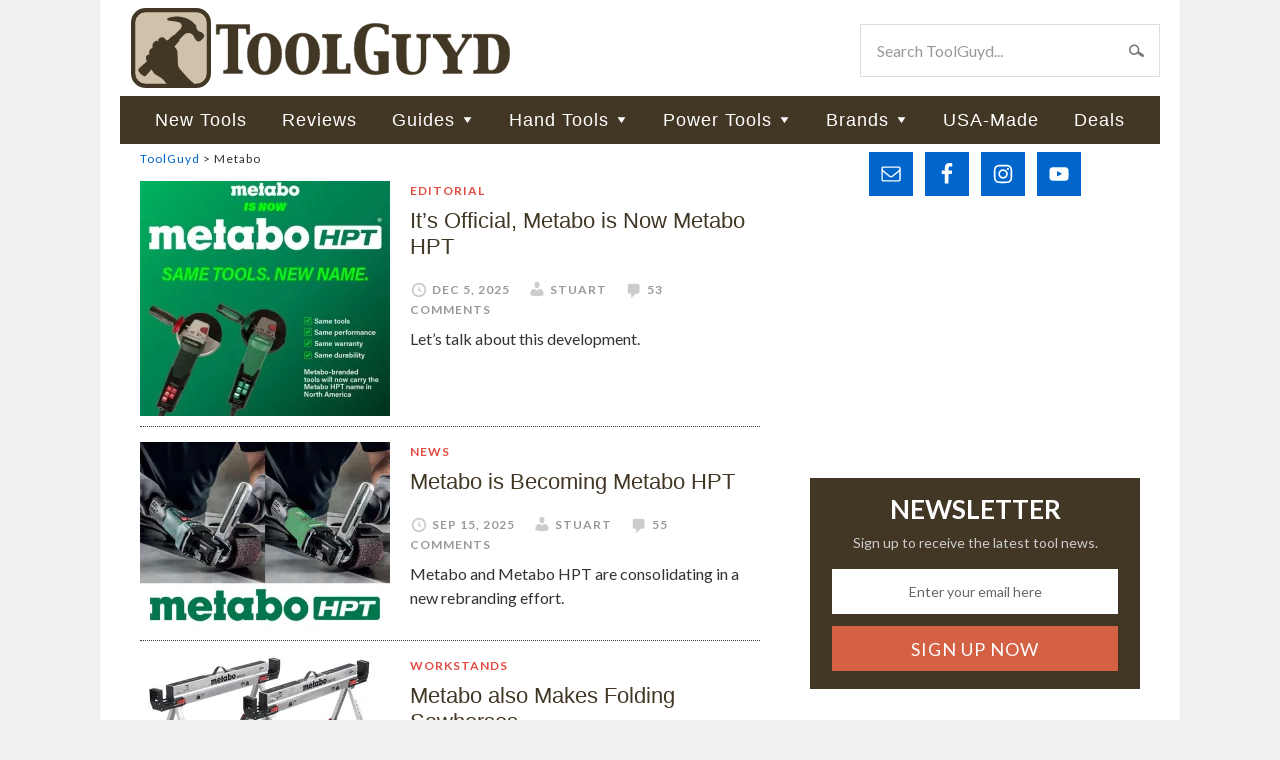

--- FILE ---
content_type: text/html; charset=UTF-8
request_url: https://toolguyd.com/brand/metabo/?utm_source=post&utm_medium=web&utm_campaign=brands
body_size: 14937
content:
<!DOCTYPE html>
<html lang="en-US">
<head >
<meta charset="UTF-8" />
<meta name="viewport" content="width=device-width, initial-scale=1" />
<link rel="stylesheet" media="print" onload="this.onload=null;this.media='all';" id="ao_optimized_gfonts" href="https://fonts.googleapis.com/css?family=Lato:400,700&amp;display=swap"><link media="all" href="https://toolguyd.com/blog/wp-content/cache/autoptimize/css/autoptimize_2bfce02423ba96ef1b5c41c26be15f91.css" rel="stylesheet"><title>Metabo</title>
<meta name='robots' content='max-image-preview:large' />
<link rel='dns-prefetch' href='//www.googletagmanager.com' />
<link rel='preconnect' href='//c0.wp.com' />
<link rel='preconnect' href='//i0.wp.com' />
<link href='https://fonts.gstatic.com' crossorigin='anonymous' rel='preconnect' />
<link rel="alternate" type="application/rss+xml" title="ToolGuyd &raquo; Feed" href="https://toolguyd.com/feed/" />
<link rel="alternate" type="application/rss+xml" title="ToolGuyd &raquo; Comments Feed" href="https://toolguyd.com/comments/feed/" />
<link rel="alternate" type="application/rss+xml" title="ToolGuyd &raquo; Metabo Brands Feed" href="https://toolguyd.com/brand/metabo/feed/" />
<link rel="canonical" href="https://toolguyd.com/brand/metabo/" />
<style id='wp-img-auto-sizes-contain-inline-css' type='text/css'>
img:is([sizes=auto i],[sizes^="auto," i]){contain-intrinsic-size:3000px 1500px}
/*# sourceURL=wp-img-auto-sizes-contain-inline-css */
</style>

<style id='wp-emoji-styles-inline-css' type='text/css'>

	img.wp-smiley, img.emoji {
		display: inline !important;
		border: none !important;
		box-shadow: none !important;
		height: 1em !important;
		width: 1em !important;
		margin: 0 0.07em !important;
		vertical-align: -0.1em !important;
		background: none !important;
		padding: 0 !important;
	}
/*# sourceURL=wp-emoji-styles-inline-css */
</style>
<style id='wp-block-library-inline-css' type='text/css'>
:root{--wp-block-synced-color:#7a00df;--wp-block-synced-color--rgb:122,0,223;--wp-bound-block-color:var(--wp-block-synced-color);--wp-editor-canvas-background:#ddd;--wp-admin-theme-color:#007cba;--wp-admin-theme-color--rgb:0,124,186;--wp-admin-theme-color-darker-10:#006ba1;--wp-admin-theme-color-darker-10--rgb:0,107,160.5;--wp-admin-theme-color-darker-20:#005a87;--wp-admin-theme-color-darker-20--rgb:0,90,135;--wp-admin-border-width-focus:2px}@media (min-resolution:192dpi){:root{--wp-admin-border-width-focus:1.5px}}.wp-element-button{cursor:pointer}:root .has-very-light-gray-background-color{background-color:#eee}:root .has-very-dark-gray-background-color{background-color:#313131}:root .has-very-light-gray-color{color:#eee}:root .has-very-dark-gray-color{color:#313131}:root .has-vivid-green-cyan-to-vivid-cyan-blue-gradient-background{background:linear-gradient(135deg,#00d084,#0693e3)}:root .has-purple-crush-gradient-background{background:linear-gradient(135deg,#34e2e4,#4721fb 50%,#ab1dfe)}:root .has-hazy-dawn-gradient-background{background:linear-gradient(135deg,#faaca8,#dad0ec)}:root .has-subdued-olive-gradient-background{background:linear-gradient(135deg,#fafae1,#67a671)}:root .has-atomic-cream-gradient-background{background:linear-gradient(135deg,#fdd79a,#004a59)}:root .has-nightshade-gradient-background{background:linear-gradient(135deg,#330968,#31cdcf)}:root .has-midnight-gradient-background{background:linear-gradient(135deg,#020381,#2874fc)}:root{--wp--preset--font-size--normal:16px;--wp--preset--font-size--huge:42px}.has-regular-font-size{font-size:1em}.has-larger-font-size{font-size:2.625em}.has-normal-font-size{font-size:var(--wp--preset--font-size--normal)}.has-huge-font-size{font-size:var(--wp--preset--font-size--huge)}.has-text-align-center{text-align:center}.has-text-align-left{text-align:left}.has-text-align-right{text-align:right}.has-fit-text{white-space:nowrap!important}#end-resizable-editor-section{display:none}.aligncenter{clear:both}.items-justified-left{justify-content:flex-start}.items-justified-center{justify-content:center}.items-justified-right{justify-content:flex-end}.items-justified-space-between{justify-content:space-between}.screen-reader-text{border:0;clip-path:inset(50%);height:1px;margin:-1px;overflow:hidden;padding:0;position:absolute;width:1px;word-wrap:normal!important}.screen-reader-text:focus{background-color:#ddd;clip-path:none;color:#444;display:block;font-size:1em;height:auto;left:5px;line-height:normal;padding:15px 23px 14px;text-decoration:none;top:5px;width:auto;z-index:100000}html :where(.has-border-color){border-style:solid}html :where([style*=border-top-color]){border-top-style:solid}html :where([style*=border-right-color]){border-right-style:solid}html :where([style*=border-bottom-color]){border-bottom-style:solid}html :where([style*=border-left-color]){border-left-style:solid}html :where([style*=border-width]){border-style:solid}html :where([style*=border-top-width]){border-top-style:solid}html :where([style*=border-right-width]){border-right-style:solid}html :where([style*=border-bottom-width]){border-bottom-style:solid}html :where([style*=border-left-width]){border-left-style:solid}html :where(img[class*=wp-image-]){height:auto;max-width:100%}:where(figure){margin:0 0 1em}html :where(.is-position-sticky){--wp-admin--admin-bar--position-offset:var(--wp-admin--admin-bar--height,0px)}@media screen and (max-width:600px){html :where(.is-position-sticky){--wp-admin--admin-bar--position-offset:0px}}

/*# sourceURL=wp-block-library-inline-css */
</style><style id='global-styles-inline-css' type='text/css'>
:root{--wp--preset--aspect-ratio--square: 1;--wp--preset--aspect-ratio--4-3: 4/3;--wp--preset--aspect-ratio--3-4: 3/4;--wp--preset--aspect-ratio--3-2: 3/2;--wp--preset--aspect-ratio--2-3: 2/3;--wp--preset--aspect-ratio--16-9: 16/9;--wp--preset--aspect-ratio--9-16: 9/16;--wp--preset--color--black: #000000;--wp--preset--color--cyan-bluish-gray: #abb8c3;--wp--preset--color--white: #ffffff;--wp--preset--color--pale-pink: #f78da7;--wp--preset--color--vivid-red: #cf2e2e;--wp--preset--color--luminous-vivid-orange: #ff6900;--wp--preset--color--luminous-vivid-amber: #fcb900;--wp--preset--color--light-green-cyan: #7bdcb5;--wp--preset--color--vivid-green-cyan: #00d084;--wp--preset--color--pale-cyan-blue: #8ed1fc;--wp--preset--color--vivid-cyan-blue: #0693e3;--wp--preset--color--vivid-purple: #9b51e0;--wp--preset--gradient--vivid-cyan-blue-to-vivid-purple: linear-gradient(135deg,rgb(6,147,227) 0%,rgb(155,81,224) 100%);--wp--preset--gradient--light-green-cyan-to-vivid-green-cyan: linear-gradient(135deg,rgb(122,220,180) 0%,rgb(0,208,130) 100%);--wp--preset--gradient--luminous-vivid-amber-to-luminous-vivid-orange: linear-gradient(135deg,rgb(252,185,0) 0%,rgb(255,105,0) 100%);--wp--preset--gradient--luminous-vivid-orange-to-vivid-red: linear-gradient(135deg,rgb(255,105,0) 0%,rgb(207,46,46) 100%);--wp--preset--gradient--very-light-gray-to-cyan-bluish-gray: linear-gradient(135deg,rgb(238,238,238) 0%,rgb(169,184,195) 100%);--wp--preset--gradient--cool-to-warm-spectrum: linear-gradient(135deg,rgb(74,234,220) 0%,rgb(151,120,209) 20%,rgb(207,42,186) 40%,rgb(238,44,130) 60%,rgb(251,105,98) 80%,rgb(254,248,76) 100%);--wp--preset--gradient--blush-light-purple: linear-gradient(135deg,rgb(255,206,236) 0%,rgb(152,150,240) 100%);--wp--preset--gradient--blush-bordeaux: linear-gradient(135deg,rgb(254,205,165) 0%,rgb(254,45,45) 50%,rgb(107,0,62) 100%);--wp--preset--gradient--luminous-dusk: linear-gradient(135deg,rgb(255,203,112) 0%,rgb(199,81,192) 50%,rgb(65,88,208) 100%);--wp--preset--gradient--pale-ocean: linear-gradient(135deg,rgb(255,245,203) 0%,rgb(182,227,212) 50%,rgb(51,167,181) 100%);--wp--preset--gradient--electric-grass: linear-gradient(135deg,rgb(202,248,128) 0%,rgb(113,206,126) 100%);--wp--preset--gradient--midnight: linear-gradient(135deg,rgb(2,3,129) 0%,rgb(40,116,252) 100%);--wp--preset--font-size--small: 13px;--wp--preset--font-size--medium: 20px;--wp--preset--font-size--large: 36px;--wp--preset--font-size--x-large: 42px;--wp--preset--spacing--20: 0.44rem;--wp--preset--spacing--30: 0.67rem;--wp--preset--spacing--40: 1rem;--wp--preset--spacing--50: 1.5rem;--wp--preset--spacing--60: 2.25rem;--wp--preset--spacing--70: 3.38rem;--wp--preset--spacing--80: 5.06rem;--wp--preset--shadow--natural: 6px 6px 9px rgba(0, 0, 0, 0.2);--wp--preset--shadow--deep: 12px 12px 50px rgba(0, 0, 0, 0.4);--wp--preset--shadow--sharp: 6px 6px 0px rgba(0, 0, 0, 0.2);--wp--preset--shadow--outlined: 6px 6px 0px -3px rgb(255, 255, 255), 6px 6px rgb(0, 0, 0);--wp--preset--shadow--crisp: 6px 6px 0px rgb(0, 0, 0);}:where(.is-layout-flex){gap: 0.5em;}:where(.is-layout-grid){gap: 0.5em;}body .is-layout-flex{display: flex;}.is-layout-flex{flex-wrap: wrap;align-items: center;}.is-layout-flex > :is(*, div){margin: 0;}body .is-layout-grid{display: grid;}.is-layout-grid > :is(*, div){margin: 0;}:where(.wp-block-columns.is-layout-flex){gap: 2em;}:where(.wp-block-columns.is-layout-grid){gap: 2em;}:where(.wp-block-post-template.is-layout-flex){gap: 1.25em;}:where(.wp-block-post-template.is-layout-grid){gap: 1.25em;}.has-black-color{color: var(--wp--preset--color--black) !important;}.has-cyan-bluish-gray-color{color: var(--wp--preset--color--cyan-bluish-gray) !important;}.has-white-color{color: var(--wp--preset--color--white) !important;}.has-pale-pink-color{color: var(--wp--preset--color--pale-pink) !important;}.has-vivid-red-color{color: var(--wp--preset--color--vivid-red) !important;}.has-luminous-vivid-orange-color{color: var(--wp--preset--color--luminous-vivid-orange) !important;}.has-luminous-vivid-amber-color{color: var(--wp--preset--color--luminous-vivid-amber) !important;}.has-light-green-cyan-color{color: var(--wp--preset--color--light-green-cyan) !important;}.has-vivid-green-cyan-color{color: var(--wp--preset--color--vivid-green-cyan) !important;}.has-pale-cyan-blue-color{color: var(--wp--preset--color--pale-cyan-blue) !important;}.has-vivid-cyan-blue-color{color: var(--wp--preset--color--vivid-cyan-blue) !important;}.has-vivid-purple-color{color: var(--wp--preset--color--vivid-purple) !important;}.has-black-background-color{background-color: var(--wp--preset--color--black) !important;}.has-cyan-bluish-gray-background-color{background-color: var(--wp--preset--color--cyan-bluish-gray) !important;}.has-white-background-color{background-color: var(--wp--preset--color--white) !important;}.has-pale-pink-background-color{background-color: var(--wp--preset--color--pale-pink) !important;}.has-vivid-red-background-color{background-color: var(--wp--preset--color--vivid-red) !important;}.has-luminous-vivid-orange-background-color{background-color: var(--wp--preset--color--luminous-vivid-orange) !important;}.has-luminous-vivid-amber-background-color{background-color: var(--wp--preset--color--luminous-vivid-amber) !important;}.has-light-green-cyan-background-color{background-color: var(--wp--preset--color--light-green-cyan) !important;}.has-vivid-green-cyan-background-color{background-color: var(--wp--preset--color--vivid-green-cyan) !important;}.has-pale-cyan-blue-background-color{background-color: var(--wp--preset--color--pale-cyan-blue) !important;}.has-vivid-cyan-blue-background-color{background-color: var(--wp--preset--color--vivid-cyan-blue) !important;}.has-vivid-purple-background-color{background-color: var(--wp--preset--color--vivid-purple) !important;}.has-black-border-color{border-color: var(--wp--preset--color--black) !important;}.has-cyan-bluish-gray-border-color{border-color: var(--wp--preset--color--cyan-bluish-gray) !important;}.has-white-border-color{border-color: var(--wp--preset--color--white) !important;}.has-pale-pink-border-color{border-color: var(--wp--preset--color--pale-pink) !important;}.has-vivid-red-border-color{border-color: var(--wp--preset--color--vivid-red) !important;}.has-luminous-vivid-orange-border-color{border-color: var(--wp--preset--color--luminous-vivid-orange) !important;}.has-luminous-vivid-amber-border-color{border-color: var(--wp--preset--color--luminous-vivid-amber) !important;}.has-light-green-cyan-border-color{border-color: var(--wp--preset--color--light-green-cyan) !important;}.has-vivid-green-cyan-border-color{border-color: var(--wp--preset--color--vivid-green-cyan) !important;}.has-pale-cyan-blue-border-color{border-color: var(--wp--preset--color--pale-cyan-blue) !important;}.has-vivid-cyan-blue-border-color{border-color: var(--wp--preset--color--vivid-cyan-blue) !important;}.has-vivid-purple-border-color{border-color: var(--wp--preset--color--vivid-purple) !important;}.has-vivid-cyan-blue-to-vivid-purple-gradient-background{background: var(--wp--preset--gradient--vivid-cyan-blue-to-vivid-purple) !important;}.has-light-green-cyan-to-vivid-green-cyan-gradient-background{background: var(--wp--preset--gradient--light-green-cyan-to-vivid-green-cyan) !important;}.has-luminous-vivid-amber-to-luminous-vivid-orange-gradient-background{background: var(--wp--preset--gradient--luminous-vivid-amber-to-luminous-vivid-orange) !important;}.has-luminous-vivid-orange-to-vivid-red-gradient-background{background: var(--wp--preset--gradient--luminous-vivid-orange-to-vivid-red) !important;}.has-very-light-gray-to-cyan-bluish-gray-gradient-background{background: var(--wp--preset--gradient--very-light-gray-to-cyan-bluish-gray) !important;}.has-cool-to-warm-spectrum-gradient-background{background: var(--wp--preset--gradient--cool-to-warm-spectrum) !important;}.has-blush-light-purple-gradient-background{background: var(--wp--preset--gradient--blush-light-purple) !important;}.has-blush-bordeaux-gradient-background{background: var(--wp--preset--gradient--blush-bordeaux) !important;}.has-luminous-dusk-gradient-background{background: var(--wp--preset--gradient--luminous-dusk) !important;}.has-pale-ocean-gradient-background{background: var(--wp--preset--gradient--pale-ocean) !important;}.has-electric-grass-gradient-background{background: var(--wp--preset--gradient--electric-grass) !important;}.has-midnight-gradient-background{background: var(--wp--preset--gradient--midnight) !important;}.has-small-font-size{font-size: var(--wp--preset--font-size--small) !important;}.has-medium-font-size{font-size: var(--wp--preset--font-size--medium) !important;}.has-large-font-size{font-size: var(--wp--preset--font-size--large) !important;}.has-x-large-font-size{font-size: var(--wp--preset--font-size--x-large) !important;}
/*# sourceURL=global-styles-inline-css */
</style>

<style id='classic-theme-styles-inline-css' type='text/css'>
/*! This file is auto-generated */
.wp-block-button__link{color:#fff;background-color:#32373c;border-radius:9999px;box-shadow:none;text-decoration:none;padding:calc(.667em + 2px) calc(1.333em + 2px);font-size:1.125em}.wp-block-file__button{background:#32373c;color:#fff;text-decoration:none}
/*# sourceURL=/wp-includes/css/classic-themes.min.css */
</style>




<script type="text/javascript" src="https://toolguyd.com/blog/wp-includes/js/jquery/jquery.min.js?ver=3.7.1" id="jquery-core-js"></script>



<link rel="https://api.w.org/" href="https://toolguyd.com/wp-json/" /><link rel="alternate" title="JSON" type="application/json" href="https://toolguyd.com/wp-json/wp/v2/brand/223" /><link rel="EditURI" type="application/rsd+xml" title="RSD" href="https://toolguyd.com/blog/xmlrpc.php?rsd" />
<meta name="generator" content="Site Kit by Google 1.170.0" /><link rel="pingback" href="https://toolguyd.com/blog/xmlrpc.php" />
<link rel="next" href="https://toolguyd.com/brand/metabo/page/2/?utm_source=post&#038;utm_medium=web&#038;utm_campaign=brands" />
<!-- Global site tag (gtag.js) - Google Analytics -->
<script async src="https://www.googletagmanager.com/gtag/js?id=UA-3908677-2"></script>
<script>
  window.dataLayer = window.dataLayer || [];
  function gtag(){dataLayer.push(arguments);}
  gtag('js', new Date());
  gtag('config', 'UA-3908677-2');
  gtag('config', 'G-BE9QF1X3MS');
</script>
<script type="text/javascript">
jQuery(document).ready(function($) {
$('.nav-secondary').scrollToFixed(
{minWidth: 770
});
});
</script>

<!-- KNOWLEDGE GRAPH -->

<script src="https://securepubads.g.doubleclick.net/tag/js/gpt.js" crossorigin="anonymous" async></script>
<script>
	window.googletag = window.googletag || {cmd: []};
	googletag.cmd.push(function() {
	
//content column top ad
	const adslot1 = googletag
		.defineSlot(
            "/21253022/ToolGuyd-Center-Sm-Banner",
            [300, 250],
            "top-content-ad-slot",
          )
		.set('adsense_channel_ids', '1564223116+6579612315')
		.addService(googletag.pubads());
	const mapping1 = googletag
		.sizeMapping()
		.addSize([770, 580], [])
		.addSize([0, 0], [300, 250])
		.build();
	adslot1.defineSizeMapping(mapping1);

//content column mid-page ad
	const adslot2 = googletag
		.defineSlot(
            "/21253022/300x250_sponsor",
            [300, 250],
            "lower-content-ad-slot",
          )
		.set('adsense_channel_ids', '3486398065+6579612315')
		.addService(googletag.pubads());
	const mapping2 = googletag
		.sizeMapping()
		.addSize([770, 580], [])
		.addSize([0, 0], [300, 250])
		.build();
	adslot2.defineSizeMapping(mapping2);
		
//desktop sidebar top ad
	const adslot3 = googletag
		.defineSlot(
            "/21253022/TooolGuyd_Site-Wide_ATF_Rectangle_300x250",
            [300, 250],
            "sidebar-first-position-ad-unit",
          )
		.set('adsense_channel_ids', '7610756718+2783604316')
		.addService(googletag.pubads());
	const mapping3 = googletag
		.sizeMapping()
		.addSize([0, 0], [])
		.addSize([600, 540], [300, 250])
		.build();
	adslot3.defineSizeMapping(mapping3);
		
/*
//content column mid-page ad
	const adslot4 = googletag
		.defineSlot(
            "/21253022/Seasonal-300-250",
            [300, 250],
            "sidebar-second-position-ad-unit",
          )
		.set('adsense_channel_ids', '4040011518+2783604316')
		.addService(googletag.pubads());
	const mapping4 = googletag
		.sizeMapping()
		.addSize([0, 0], [])
		.addSize([600, 540], [300, 250])
		.build();
	adslot4.defineSizeMapping(mapping4);
*/
		
	/*googletag.pubads().enableSingleRequest();*/
    googletag.enableServices();
  });
</script>
<link rel="icon" href="https://i0.wp.com/toolguyd.com/blog/wp-content/uploads/2025/10/tglogo-512.png?fit=32%2C32&#038;ssl=1" sizes="32x32" />
<link rel="icon" href="https://i0.wp.com/toolguyd.com/blog/wp-content/uploads/2025/10/tglogo-512.png?fit=192%2C192&#038;ssl=1" sizes="192x192" />
<link rel="apple-touch-icon" href="https://i0.wp.com/toolguyd.com/blog/wp-content/uploads/2025/10/tglogo-512.png?fit=180%2C180&#038;ssl=1" />
<meta name="msapplication-TileImage" content="https://i0.wp.com/toolguyd.com/blog/wp-content/uploads/2025/10/tglogo-512.png?fit=270%2C270&#038;ssl=1" />
</head>
<body class="archive tax-brand term-metabo term-223 wp-theme-genesis wp-child-theme-toolguyd header-image content-sidebar genesis-breadcrumbs-visible" itemscope itemtype="https://schema.org/WebPage"><div class="site-container"><header class="site-header" itemscope itemtype="https://schema.org/WPHeader"><div class="wrap"><div class="title-area"><p class="site-title" itemprop="headline"><a href="https://toolguyd.com/">ToolGuyd</a></p><p class="site-description" itemprop="description">Tool Reviews, New Tool Previews, Best Tool Guides, Tool Deals, and More!</p></div><div class="widget-area header-widget-area"><section id="search-3" class="widget widget_search"><div class="widget-wrap"><form class="search-form" method="get" action="https://toolguyd.com/" role="search" itemprop="potentialAction" itemscope itemtype="https://schema.org/SearchAction"><input class="search-form-input" type="search" name="s" id="searchform-1" placeholder="Search ToolGuyd..." itemprop="query-input"><input class="search-form-submit" type="submit" value="Search"><meta content="https://toolguyd.com/?s={s}" itemprop="target"></form></div></section>
</div></div></header><nav class="nav-secondary" aria-label="Secondary" itemscope itemtype="https://schema.org/SiteNavigationElement"><div class="wrap"><ul id="menu-main-nav" class="menu genesis-nav-menu menu-secondary"><li id="menu-item-138389" class="menu-item menu-item-type-custom menu-item-object-custom menu-item-138389"><a href="https://toolguyd.com/category/new-tools/?utm_source=topmenu&#038;utm_medium=web&#038;utm_campaign=new-tools" itemprop="url"><span itemprop="name">New Tools</span></a></li>
<li id="menu-item-138390" class="menu-item menu-item-type-custom menu-item-object-custom menu-item-138390"><a href="https://toolguyd.com/category/tool-reviews/?utm_source=topmenu&#038;utm_medium=web&#038;utm_campaign=reviews" itemprop="url"><span itemprop="name">Reviews</span></a></li>
<li id="menu-item-41658" class="menu-item menu-item-type-custom menu-item-object-custom menu-item-has-children menu-item-41658"><a href="https://toolguyd.com/category/buying-guides/?utm_source=topmenu&#038;utm_medium=web&#038;utm_campaign=buying-guides" itemprop="url"><span itemprop="name">Guides</span></a>
<ul class="sub-menu">
	<li id="menu-item-31042" class="menu-item menu-item-type-custom menu-item-object-custom menu-item-31042"><a href="https://toolguyd.com/best-cordless-power-tool-brand/?utm_source=topmenu&#038;utm_medium=web&#038;utm_campaign=buying-guides" itemprop="url"><span itemprop="name">Best Cordless Power Tool Brand</span></a></li>
	<li id="menu-item-61770" class="menu-item menu-item-type-custom menu-item-object-custom menu-item-61770"><a href="https://toolguyd.com/tool-brands-corporate-affiliations/?utm_source=topmenu&#038;utm_medium=web&#038;utm_campaign=buying-guides" itemprop="url"><span itemprop="name">Tool Brands: Who Owns What?</span></a></li>
	<li id="menu-item-25974" class="menu-item menu-item-type-custom menu-item-object-custom menu-item-25974"><a href="https://toolguyd.com/best-cordless-drills/?utm_source=topmenu&#038;utm_medium=web&#038;utm_campaign=buying-guides" itemprop="url"><span itemprop="name">Best Cordless Drills (2021)</span></a></li>
	<li id="menu-item-63090" class="menu-item menu-item-type-custom menu-item-object-custom menu-item-63090"><a href="https://toolguyd.com/dewalt-cordless-drills-uwo-torque/?utm_source=topmenu&#038;utm_medium=web&#038;utm_campaign=buying-guides" itemprop="url"><span itemprop="name">Dewalt UWO Explained</span></a></li>
	<li id="menu-item-39277" class="menu-item menu-item-type-custom menu-item-object-custom menu-item-39277"><a href="https://toolguyd.com/tool-guide-where-to-buy-tools/?utm_source=topmenu&#038;utm_medium=web&#038;utm_campaign=buying-guides" itemprop="url"><span itemprop="name">Where to Buy Tools</span></a></li>
	<li id="menu-item-30860" class="menu-item menu-item-type-custom menu-item-object-custom menu-item-30860"><a href="https://toolguyd.com/best-tool-kit-upgrades/?utm_source=topmenu&#038;utm_medium=web&#038;utm_campaign=buying-guides" itemprop="url"><span itemprop="name">Best Tool Kit Upgrades</span></a></li>
	<li id="menu-item-34693" class="menu-item menu-item-type-custom menu-item-object-custom menu-item-34693"><a href="https://toolguyd.com/best-extension-cord-size-power-tools/?utm_source=topmenu&#038;utm_medium=web&#038;utm_campaign=buying-guides" itemprop="url"><span itemprop="name">Best Extension Cord Size</span></a></li>
	<li id="menu-item-37033" class="menu-item menu-item-type-custom menu-item-object-custom menu-item-37033"><a href="https://toolguyd.com/best-tape-measure/?utm_source=topmenu&#038;utm_medium=web&#038;utm_campaign=buying-guides" itemprop="url"><span itemprop="name">Best Tape Measure</span></a></li>
	<li id="menu-item-25973" class="menu-item menu-item-type-custom menu-item-object-custom menu-item-25973"><a href="https://toolguyd.com/best-diy-pro-safety-gear/?utm_source=topmenu&#038;utm_medium=web&#038;utm_campaign=buying-guides" itemprop="url"><span itemprop="name">Best Safety Gear</span></a></li>
	<li id="menu-item-31036" class="menu-item menu-item-type-custom menu-item-object-custom menu-item-31036"><a href="https://toolguyd.com/best-precision-screwdrivers/?utm_source=topmenu&#038;utm_medium=web&#038;utm_campaign=buying-guides" itemprop="url"><span itemprop="name">Best Precision Screwdrivers</span></a></li>
	<li id="menu-item-26129" class="menu-item menu-item-type-custom menu-item-object-custom menu-item-26129"><a href="https://toolguyd.com/best-tool-brands/?utm_source=topmenu&#038;utm_medium=web&#038;utm_campaign=buying-guides" itemprop="url"><span itemprop="name">Best Tool Brands in Every Category</span></a></li>
	<li id="menu-item-25980" class="menu-item menu-item-type-custom menu-item-object-custom menu-item-25980"><a href="https://toolguyd.com/25-tools-gear-gift-ideas-2022/" itemprop="url"><span itemprop="name">Ultimate Tool Gift Guide</span></a></li>
	<li id="menu-item-81264" class="menu-item menu-item-type-custom menu-item-object-custom menu-item-81264"><a href="https://toolguyd.com/category/buying-guides/?utm_source=topmenu&#038;utm_medium=web&#038;utm_campaign=buying-guides" itemprop="url"><span itemprop="name">More Buying Guides</span></a></li>
</ul>
</li>
<li id="menu-item-6032" class="menu-item menu-item-type-taxonomy menu-item-object-category menu-item-has-children menu-item-6032"><a href="https://toolguyd.com/category/hand-tools/" itemprop="url"><span itemprop="name">Hand Tools</span></a>
<ul class="sub-menu">
	<li id="menu-item-6036" class="menu-item menu-item-type-taxonomy menu-item-object-category menu-item-6036"><a href="https://toolguyd.com/category/hand-tools/bit-holders-drivers/" itemprop="url"><span itemprop="name">Bit Holders &amp; Drivers</span></a></li>
	<li id="menu-item-6038" class="menu-item menu-item-type-taxonomy menu-item-object-category menu-item-6038"><a href="https://toolguyd.com/category/hand-tools/edc-pocket-multitools/" itemprop="url"><span itemprop="name">EDC, Pocket, &amp; Multitools</span></a></li>
	<li id="menu-item-6039" class="menu-item menu-item-type-taxonomy menu-item-object-category menu-item-6039"><a href="https://toolguyd.com/category/hand-tools/electrical-tools/" itemprop="url"><span itemprop="name">Electrical Tools</span></a></li>
	<li id="menu-item-6040" class="menu-item menu-item-type-taxonomy menu-item-object-category menu-item-6040"><a href="https://toolguyd.com/category/flashlights-worklights/" itemprop="url"><span itemprop="name">Flashlights &amp; Worklights</span></a></li>
	<li id="menu-item-6042" class="menu-item menu-item-type-taxonomy menu-item-object-category menu-item-6042"><a href="https://toolguyd.com/category/hand-tools/knives/" itemprop="url"><span itemprop="name">Knives</span></a></li>
	<li id="menu-item-6044" class="menu-item menu-item-type-taxonomy menu-item-object-category menu-item-6044"><a href="https://toolguyd.com/category/hand-tools/mechanics-tools/" itemprop="url"><span itemprop="name">Mechanics&#8217; Tools</span></a></li>
	<li id="menu-item-6045" class="menu-item menu-item-type-taxonomy menu-item-object-category menu-item-6045"><a href="https://toolguyd.com/category/hand-tools/pliers/" itemprop="url"><span itemprop="name">Pliers</span></a></li>
	<li id="menu-item-6047" class="menu-item menu-item-type-taxonomy menu-item-object-category menu-item-6047"><a href="https://toolguyd.com/category/hand-tools/screwdrivers/" itemprop="url"><span itemprop="name">Screwdrivers</span></a></li>
	<li id="menu-item-6048" class="menu-item menu-item-type-taxonomy menu-item-object-category menu-item-6048"><a href="https://toolguyd.com/category/hand-tools/sockets-drive-tools/" itemprop="url"><span itemprop="name">Sockets &amp; Drive Tools</span></a></li>
	<li id="menu-item-6049" class="menu-item menu-item-type-taxonomy menu-item-object-category menu-item-6049"><a href="https://toolguyd.com/category/hand-tools/wrenches/" itemprop="url"><span itemprop="name">Wrenches</span></a></li>
	<li id="menu-item-20243" class="menu-item menu-item-type-taxonomy menu-item-object-category menu-item-20243"><a href="https://toolguyd.com/category/hand-tools/" itemprop="url"><span itemprop="name">All Hand Tools</span></a></li>
</ul>
</li>
<li id="menu-item-6033" class="menu-item menu-item-type-taxonomy menu-item-object-category menu-item-has-children menu-item-6033"><a href="https://toolguyd.com/category/power-tools/" itemprop="url"><span itemprop="name">Power Tools</span></a>
<ul class="sub-menu">
	<li id="menu-item-20224" class="menu-item menu-item-type-taxonomy menu-item-object-category menu-item-20224"><a href="https://toolguyd.com/category/power-tools/power-tool-accessories/" itemprop="url"><span itemprop="name">Accessories</span></a></li>
	<li id="menu-item-6051" class="menu-item menu-item-type-taxonomy menu-item-object-category menu-item-6051"><a href="https://toolguyd.com/category/power-tools/cordless/" itemprop="url"><span itemprop="name">Cordless</span></a></li>
	<li id="menu-item-6052" class="menu-item menu-item-type-taxonomy menu-item-object-category menu-item-6052"><a href="https://toolguyd.com/category/power-tools/drills-drivers/" itemprop="url"><span itemprop="name">Drills &amp; Drivers</span></a></li>
	<li id="menu-item-6053" class="menu-item menu-item-type-taxonomy menu-item-object-category menu-item-6053"><a href="https://toolguyd.com/category/power-tools/oscillating-tools/" itemprop="url"><span itemprop="name">Oscillating Tools</span></a></li>
	<li id="menu-item-6056" class="menu-item menu-item-type-taxonomy menu-item-object-category menu-item-6056"><a href="https://toolguyd.com/category/power-tools/saws/" itemprop="url"><span itemprop="name">Saws</span></a></li>
	<li id="menu-item-62778" class="menu-item menu-item-type-taxonomy menu-item-object-category menu-item-62778"><a href="https://toolguyd.com/category/woodworking/" itemprop="url"><span itemprop="name">Woodworking Tools</span></a></li>
	<li id="menu-item-20225" class="menu-item menu-item-type-taxonomy menu-item-object-category menu-item-20225"><a href="https://toolguyd.com/category/power-tools/" itemprop="url"><span itemprop="name">All Power Tools</span></a></li>
</ul>
</li>
<li id="menu-item-6692" class="menu-item menu-item-type-post_type menu-item-object-page menu-item-has-children menu-item-6692"><a href="https://toolguyd.com/brands/" itemprop="url"><span itemprop="name">Brands</span></a>
<ul class="sub-menu">
	<li id="menu-item-20226" class="menu-item menu-item-type-custom menu-item-object-custom menu-item-20226"><a href="https://toolguyd.com/brand/bosch?utm_source=topmenu&#038;utm_medium=web&#038;utm_campaign=brands" itemprop="url"><span itemprop="name">Bosch</span></a></li>
	<li id="menu-item-20228" class="menu-item menu-item-type-custom menu-item-object-custom menu-item-20228"><a href="https://toolguyd.com/brand/dewalt/?utm_source=topmenu&#038;utm_medium=web&#038;utm_campaign=brands" itemprop="url"><span itemprop="name">Dewalt</span></a></li>
	<li id="menu-item-21515" class="menu-item menu-item-type-custom menu-item-object-custom menu-item-21515"><a href="https://toolguyd.com/brand/makita/?utm_source=topmenu&#038;utm_medium=web&#038;utm_campaign=brands" itemprop="url"><span itemprop="name">Makita</span></a></li>
	<li id="menu-item-20230" class="menu-item menu-item-type-custom menu-item-object-custom menu-item-20230"><a href="https://toolguyd.com/brand/milwaukee/?utm_source=topmenu&#038;utm_medium=web&#038;utm_campaign=brands" itemprop="url"><span itemprop="name">Milwaukee</span></a></li>
	<li id="menu-item-20229" class="menu-item menu-item-type-custom menu-item-object-custom menu-item-20229"><a href="https://toolguyd.com/brand/ryobi/?utm_source=topmenu&#038;utm_medium=web&#038;utm_campaign=brands" itemprop="url"><span itemprop="name">Ryobi</span></a></li>
	<li id="menu-item-20231" class="menu-item menu-item-type-custom menu-item-object-custom menu-item-20231"><a href="https://toolguyd.com/brands/?utm_source=topmenu&#038;utm_medium=web&#038;utm_campaign=brands" itemprop="url"><span itemprop="name">All Brands</span></a></li>
</ul>
</li>
<li id="menu-item-27954" class="menu-item menu-item-type-custom menu-item-object-custom menu-item-27954"><a href="https://toolguyd.com/category/made-in-usa/?utm_source=topmenu&#038;utm_medium=web&#038;utm_campaign=made-in-usa" itemprop="url"><span itemprop="name">USA-Made</span></a></li>
<li id="menu-item-138388" class="menu-item menu-item-type-custom menu-item-object-custom menu-item-138388"><a href="https://toolguyd.com/category/tool-deals/?utm_source=topmenu&#038;utm_medium=web&#038;utm_campaign=deals" itemprop="url"><span itemprop="name">Deals</span></a></li>
</ul></div></nav><div class="site-inner"><div class="content-sidebar-wrap"><main class="content"><div class="breadcrumb" typeof="BreadcrumbList" vocab="https://schema.org/"><span property="itemListElement" typeof="ListItem"><a property="item" typeof="WebPage" title="Go to ToolGuyd." href="https://toolguyd.com" class="home" ><span property="name">ToolGuyd</span></a><meta property="position" content="1"></span> &gt; <span property="itemListElement" typeof="ListItem"><span property="name">Metabo</span><meta property="position" content="2"></span></div><article class="post-141514 post type-post status-publish format-standard has-post-thumbnail category-editorial category-news brand-metabo brand-metabo-hpt entry" aria-label="It&#8217;s Official, Metabo is Now Metabo HPT" itemscope itemtype="https://schema.org/CreativeWork"><a class="entry-image-link" href="https://toolguyd.com/metabo-metabo-hpt-official-name-change/" aria-hidden="true" tabindex="-1"><img width="250" height="235" src="https://i0.wp.com/toolguyd.com/blog/wp-content/uploads/2025/12/Metabo-is-Now-Metabo-HPT-in-USA-2026.jpg?fit=250%2C235&amp;ssl=1" class="alignleft post-image entry-image" alt="Metabo is Now Metabo HPT in USA 2026" itemprop="image" decoding="async" /></a><header class="entry-header"><p class="entry-meta"><span class="entry-categories"><a href="https://toolguyd.com/category/editorial/?utm_source=home&utm_medium=web&utm_campaign=category">Editorial</a></span></p><h2 class="entry-title" itemprop="headline"><a class="entry-title-link" rel="bookmark" href="https://toolguyd.com/metabo-metabo-hpt-official-name-change/">It&#8217;s Official, Metabo is Now Metabo HPT</a></h2>
<p class="entry-meta"><time class="entry-time" itemprop="datePublished" datetime="2025-12-05T17:37:57-05:00">Dec 5, 2025</time> <span class="entry-author" itemprop="author" itemscope itemtype="https://schema.org/Person"><a href="https://toolguyd.com/author/stuart/" class="entry-author-link" rel="author" itemprop="url"><span class="entry-author-name" itemprop="name">Stuart</span></a></span> <span class="entry-comments-link"><a href="https://toolguyd.com/metabo-metabo-hpt-official-name-change/#comments">53 Comments</a></span> </p></header><div class="entry-content mobile-excerpt" itemprop="text"><p>Let&#8217;s talk about this development.</p>
</div></article><article class="post-137586 post type-post status-publish format-standard has-post-thumbnail category-news brand-metabo brand-metabo-hpt entry" aria-label="Metabo is Becoming Metabo HPT" itemscope itemtype="https://schema.org/CreativeWork"><a class="entry-image-link" href="https://toolguyd.com/metabo-hpt-tool-rebranding-2026/" aria-hidden="true" tabindex="-1"><img width="250" height="188" src="https://i0.wp.com/toolguyd.com/blog/wp-content/uploads/2025/09/Metabo-and-Metabo-HPT-Burning-Tool-with-Name-Change-Hero.jpg?fit=250%2C188&amp;ssl=1" class="alignleft post-image entry-image" alt="Metabo and Metabo HPT Burning Tool with Name Change Hero" itemprop="image" decoding="async" loading="lazy" /></a><header class="entry-header"><p class="entry-meta"><span class="entry-categories"><a href="https://toolguyd.com/category/news/?utm_source=home&utm_medium=web&utm_campaign=category">News</a></span></p><h2 class="entry-title" itemprop="headline"><a class="entry-title-link" rel="bookmark" href="https://toolguyd.com/metabo-hpt-tool-rebranding-2026/">Metabo is Becoming Metabo HPT</a></h2>
<p class="entry-meta"><time class="entry-time" itemprop="datePublished" datetime="2025-09-15T12:16:01-04:00">Sep 15, 2025</time> <span class="entry-author" itemprop="author" itemscope itemtype="https://schema.org/Person"><a href="https://toolguyd.com/author/stuart/" class="entry-author-link" rel="author" itemprop="url"><span class="entry-author-name" itemprop="name">Stuart</span></a></span> <span class="entry-comments-link"><a href="https://toolguyd.com/metabo-hpt-tool-rebranding-2026/#comments">55 Comments</a></span> </p></header><div class="entry-content mobile-excerpt" itemprop="text"><p>Metabo and Metabo HPT are consolidating in a new rebranding effort.</p>
</div></article><article class="post-133343 post type-post status-publish format-standard has-post-thumbnail category-workstands brand-metabo entry" aria-label="Metabo also Makes Folding Sawhorses" itemscope itemtype="https://schema.org/CreativeWork"><a class="entry-image-link" href="https://toolguyd.com/metabo-folding-sawhorses/" aria-hidden="true" tabindex="-1"><img width="250" height="175" src="https://i0.wp.com/toolguyd.com/blog/wp-content/uploads/2025/01/Metabo-Folding-Sawhorses.jpg?fit=250%2C175&amp;ssl=1" class="alignleft post-image entry-image" alt="Metabo Folding Sawhorses" itemprop="image" decoding="async" loading="lazy" /></a><header class="entry-header"><p class="entry-meta"><span class="entry-categories"><a href="https://toolguyd.com/category/workstands/?utm_source=home&utm_medium=web&utm_campaign=category">Workstands</a></span></p><h2 class="entry-title" itemprop="headline"><a class="entry-title-link" rel="bookmark" href="https://toolguyd.com/metabo-folding-sawhorses/">Metabo also Makes Folding Sawhorses</a></h2>
<p class="entry-meta"><time class="entry-time" itemprop="datePublished" datetime="2025-01-28T20:32:47-05:00">Jan 28, 2025</time> <span class="entry-author" itemprop="author" itemscope itemtype="https://schema.org/Person"><a href="https://toolguyd.com/author/stuart/" class="entry-author-link" rel="author" itemprop="url"><span class="entry-author-name" itemprop="name">Stuart</span></a></span> <span class="entry-comments-link"><a href="https://toolguyd.com/metabo-folding-sawhorses/#comments">21 Comments</a></span> </p></header><div class="entry-content mobile-excerpt" itemprop="text"><p>Metabo&#8217;s folding sawhorses seem interesting.</p>
</div></article><article class="post-131911 post type-post status-publish format-standard has-post-thumbnail category-accessories brand-metabo entry" aria-label="Metabo Launched an Apple-Compatible Tracker" itemscope itemtype="https://schema.org/CreativeWork"><a class="entry-image-link" href="https://toolguyd.com/metabo-tool-tracker/" aria-hidden="true" tabindex="-1"><img width="250" height="188" src="https://i0.wp.com/toolguyd.com/blog/wp-content/uploads/2024/12/Metabo-Apple-Compatible-Tracker-Attached-to-Tool.jpg?fit=250%2C188&amp;ssl=1" class="alignleft post-image entry-image" alt="Metabo Apple Compatible Tracker Attached to Tool" itemprop="image" decoding="async" loading="lazy" /></a><header class="entry-header"><p class="entry-meta"><span class="entry-categories"><a href="https://toolguyd.com/category/accessories/?utm_source=home&utm_medium=web&utm_campaign=category">Accessories</a></span></p><h2 class="entry-title" itemprop="headline"><a class="entry-title-link" rel="bookmark" href="https://toolguyd.com/metabo-tool-tracker/">Metabo Launched an Apple-Compatible Tracker</a></h2>
<p class="entry-meta"><time class="entry-time" itemprop="datePublished" datetime="2024-12-11T13:54:03-05:00">Dec 11, 2024</time> <span class="entry-author" itemprop="author" itemscope itemtype="https://schema.org/Person"><a href="https://toolguyd.com/author/stuart/" class="entry-author-link" rel="author" itemprop="url"><span class="entry-author-name" itemprop="name">Stuart</span></a></span> <span class="entry-comments-link"><a href="https://toolguyd.com/metabo-tool-tracker/#comments">18 Comments</a></span> </p></header><div class="entry-content mobile-excerpt" itemprop="text"><p>Metabo has a new tool tracker.</p>
</div></article><article class="post-122050 post type-post status-publish format-standard has-post-thumbnail category-batteries category-cordless category-new-tools tag-metabo-18v brand-metabo entry" aria-label="Metabo is Launching New LiHDX Tabless Batteries" itemscope itemtype="https://schema.org/CreativeWork"><a class="entry-image-link" href="https://toolguyd.com/metabo-lihdx-tabless-batteries/" aria-hidden="true" tabindex="-1"><img width="250" height="189" src="https://i0.wp.com/toolguyd.com/blog/wp-content/uploads/2024/08/Metabo-18V-LiHDX-8Ah-Battery.jpg?fit=250%2C189&amp;ssl=1" class="alignleft post-image entry-image" alt="Metabo 18V LiHDX 8Ah Battery" itemprop="image" decoding="async" loading="lazy" /></a><header class="entry-header"><p class="entry-meta"><span class="entry-categories"><a href="https://toolguyd.com/category/power-tools/batteries/?utm_source=home&utm_medium=web&utm_campaign=category">Batteries</a></span></p><h2 class="entry-title" itemprop="headline"><a class="entry-title-link" rel="bookmark" href="https://toolguyd.com/metabo-lihdx-tabless-batteries/">Metabo is Launching New LiHDX Tabless Batteries</a></h2>
<p class="entry-meta"><time class="entry-time" itemprop="datePublished" datetime="2024-08-05T08:00:00-04:00">Aug 5, 2024</time> <span class="entry-author" itemprop="author" itemscope itemtype="https://schema.org/Person"><a href="https://toolguyd.com/author/stuart/" class="entry-author-link" rel="author" itemprop="url"><span class="entry-author-name" itemprop="name">Stuart</span></a></span> <span class="entry-comments-link"><a href="https://toolguyd.com/metabo-lihdx-tabless-batteries/#comments">25 Comments</a></span> </p></header><div class="entry-content mobile-excerpt" itemprop="text"><p>Metabo is launching 2 new 18V tabless batteries.</p>
</div></article><article class="post-118458 post type-post status-publish format-standard has-post-thumbnail category-editorial category-news category-power-tools brand-metabo brand-metabo-hpt entry" aria-label="Metabo HPT and Metabo are Now Under One Roof" itemscope itemtype="https://schema.org/CreativeWork"><a class="entry-image-link" href="https://toolguyd.com/metabo-hpt-metabo-one-roof-2024/" aria-hidden="true" tabindex="-1"><img width="250" height="225" src="https://i0.wp.com/toolguyd.com/blog/wp-content/uploads/2024/03/Metabo-and-Metabo-HPT-Under-One-Roof-Logo.jpg?fit=250%2C225&amp;ssl=1" class="alignleft post-image entry-image" alt="Metabo and Metabo HPT Under One Roof Logo" itemprop="image" decoding="async" loading="lazy" /></a><header class="entry-header"><p class="entry-meta"><span class="entry-categories"><a href="https://toolguyd.com/category/editorial/?utm_source=home&utm_medium=web&utm_campaign=category">Editorial</a></span></p><h2 class="entry-title" itemprop="headline"><a class="entry-title-link" rel="bookmark" href="https://toolguyd.com/metabo-hpt-metabo-one-roof-2024/">Metabo HPT and Metabo are Now Under One Roof</a></h2>
<p class="entry-meta"><time class="entry-time" itemprop="datePublished" datetime="2024-03-28T18:11:01-04:00">Mar 28, 2024</time> <span class="entry-author" itemprop="author" itemscope itemtype="https://schema.org/Person"><a href="https://toolguyd.com/author/stuart/" class="entry-author-link" rel="author" itemprop="url"><span class="entry-author-name" itemprop="name">Stuart</span></a></span> <span class="entry-comments-link"><a href="https://toolguyd.com/metabo-hpt-metabo-one-roof-2024/#comments">21 Comments</a></span> </p></header><div class="entry-content mobile-excerpt" itemprop="text"><p>Let&#8217;s talk about the brands&#8217; recent announcement.</p>
</div></article><article class="post-106607 post type-post status-publish format-standard has-post-thumbnail category-metalworking category-new-tools brand-metabo entry" aria-label="3 New Metabo Bench Grinders" itemscope itemtype="https://schema.org/CreativeWork"><a class="entry-image-link" href="https://toolguyd.com/new-metabo-bench-grinders-2023/" aria-hidden="true" tabindex="-1"><img width="250" height="180" src="https://i0.wp.com/toolguyd.com/blog/wp-content/uploads/2023/06/Metabo-Bench-Grinder-Sharpening-Drill-Bit-Tip.jpg?fit=250%2C180&amp;ssl=1" class="alignleft post-image entry-image" alt="Metabo Bench Grinder Sharpening Drill Bit Tip" itemprop="image" decoding="async" loading="lazy" /></a><header class="entry-header"><p class="entry-meta"><span class="entry-categories"><a href="https://toolguyd.com/category/metalworking/?utm_source=home&utm_medium=web&utm_campaign=category">Metalworking</a></span></p><h2 class="entry-title" itemprop="headline"><a class="entry-title-link" rel="bookmark" href="https://toolguyd.com/new-metabo-bench-grinders-2023/">3 New Metabo Bench Grinders</a></h2>
<p class="entry-meta"><time class="entry-time" itemprop="datePublished" datetime="2023-06-26T20:32:16-04:00">Jun 26, 2023</time> <span class="entry-author" itemprop="author" itemscope itemtype="https://schema.org/Person"><a href="https://toolguyd.com/author/stuart/" class="entry-author-link" rel="author" itemprop="url"><span class="entry-author-name" itemprop="name">Stuart</span></a></span> <span class="entry-comments-link"><a href="https://toolguyd.com/new-metabo-bench-grinders-2023/#comments">23 Comments</a></span> </p></header><div class="entry-content mobile-excerpt" itemprop="text"><p>Metabo launched new 6-inch and 8-inch bench grinders.</p>
</div></article><article class="post-105257 post type-post status-publish format-standard has-post-thumbnail category-cordless category-new-tools tag-metabo-18v brand-metabo entry" aria-label="Metabo Launched a New 18V Cordless Grease Gun" itemscope itemtype="https://schema.org/CreativeWork"><a class="entry-image-link" href="https://toolguyd.com/metabo-18v-cordless-grease-gun/" aria-hidden="true" tabindex="-1"><img width="250" height="167" src="https://i0.wp.com/toolguyd.com/blog/wp-content/uploads/2023/05/Metabo-18V-Cordless-Grease-Gun-Filling-Heavy-Equipment.jpg?fit=250%2C167&amp;ssl=1" class="alignleft post-image entry-image" alt="Metabo 18V Cordless Grease Gun Filling Heavy Equipment" itemprop="image" decoding="async" loading="lazy" /></a><header class="entry-header"><p class="entry-meta"><span class="entry-categories"><a href="https://toolguyd.com/category/power-tools/cordless/?utm_source=home&utm_medium=web&utm_campaign=category">Cordless</a></span></p><h2 class="entry-title" itemprop="headline"><a class="entry-title-link" rel="bookmark" href="https://toolguyd.com/metabo-18v-cordless-grease-gun/">Metabo Launched a New 18V Cordless Grease Gun</a></h2>
<p class="entry-meta"><time class="entry-time" itemprop="datePublished" datetime="2023-05-11T10:26:07-04:00">May 11, 2023</time> <span class="entry-author" itemprop="author" itemscope itemtype="https://schema.org/Person"><a href="https://toolguyd.com/author/stuart/" class="entry-author-link" rel="author" itemprop="url"><span class="entry-author-name" itemprop="name">Stuart</span></a></span> <span class="entry-comments-link"><a href="https://toolguyd.com/metabo-18v-cordless-grease-gun/#comments">26 Comments</a></span> </p></header><div class="entry-content mobile-excerpt" itemprop="text"><p>Here&#8217;s another new CAS-compatible tool from Metabo.</p>
</div></article><article class="post-101833 post type-post status-publish format-standard has-post-thumbnail category-storage-organization brand-metabo entry" aria-label="Small Metabo Metabox Modular Tool Box is Now Available" itemscope itemtype="https://schema.org/CreativeWork"><a class="entry-image-link" href="https://toolguyd.com/metabo-metabox-145-modular-tool-box/" aria-hidden="true" tabindex="-1"><img width="250" height="244" src="https://i0.wp.com/toolguyd.com/blog/wp-content/uploads/2023/02/Metabo-MetaBox-Tool-Box.jpg?fit=250%2C244&amp;ssl=1" class="alignleft post-image entry-image" alt="Metabo MetaBox Tool Box" itemprop="image" decoding="async" loading="lazy" /></a><header class="entry-header"><p class="entry-meta"><span class="entry-categories"><a href="https://toolguyd.com/category/storage-organization/?utm_source=home&utm_medium=web&utm_campaign=category">Storage &amp; Organization</a></span></p><h2 class="entry-title" itemprop="headline"><a class="entry-title-link" rel="bookmark" href="https://toolguyd.com/metabo-metabox-145-modular-tool-box/">Small Metabo Metabox Modular Tool Box is Now Available</a></h2>
<p class="entry-meta"><time class="entry-time" itemprop="datePublished" datetime="2023-02-10T11:00:36-05:00">Feb 10, 2023</time> <span class="entry-author" itemprop="author" itemscope itemtype="https://schema.org/Person"><a href="https://toolguyd.com/author/stuart/" class="entry-author-link" rel="author" itemprop="url"><span class="entry-author-name" itemprop="name">Stuart</span></a></span> <span class="entry-comments-link"><a href="https://toolguyd.com/metabo-metabox-145-modular-tool-box/#comments">41 Comments</a></span> </p></header><div class="entry-content mobile-excerpt" itemprop="text"><p>This looks to be a good option for small stacking tool box needs.</p>
</div></article><article class="post-86993 post type-post status-publish format-standard has-post-thumbnail category-cordless category-new-tools category-saws category-woodworking tag-metabo-18v brand-metabo entry" aria-label="New Metabo Cordless Track Saw (KT 18 LTX 66 BL)" itemscope itemtype="https://schema.org/CreativeWork"><a class="entry-image-link" href="https://toolguyd.com/metabo-cordless-track-saw-kt18ltx66bl/" aria-hidden="true" tabindex="-1"><img width="250" height="168" src="https://i0.wp.com/toolguyd.com/blog/wp-content/uploads/2022/01/Metabo-Cordless-Track-Saw-Used-in-Log-Cabinet-Kitchen.jpg?fit=250%2C168&amp;ssl=1" class="alignleft post-image entry-image" alt="Metabo Cordless Track Saw Used in Log Cabinet Kitchen" itemprop="image" decoding="async" loading="lazy" /></a><header class="entry-header"><p class="entry-meta"><span class="entry-categories"><a href="https://toolguyd.com/category/power-tools/cordless/?utm_source=home&utm_medium=web&utm_campaign=category">Cordless</a></span></p><h2 class="entry-title" itemprop="headline"><a class="entry-title-link" rel="bookmark" href="https://toolguyd.com/metabo-cordless-track-saw-kt18ltx66bl/">New Metabo Cordless Track Saw (KT 18 LTX 66 BL)</a></h2>
<p class="entry-meta"><time class="entry-time" itemprop="datePublished" datetime="2022-01-11T10:26:58-05:00">Jan 11, 2022</time> <span class="entry-author" itemprop="author" itemscope itemtype="https://schema.org/Person"><a href="https://toolguyd.com/author/stuart/" class="entry-author-link" rel="author" itemprop="url"><span class="entry-author-name" itemprop="name">Stuart</span></a></span> <span class="entry-comments-link"><a href="https://toolguyd.com/metabo-cordless-track-saw-kt18ltx66bl/#comments">57 Comments</a></span> </p></header><div class="entry-content mobile-excerpt" itemprop="text"><p>Metabo has brought their new 18V track saw to the US.</p>
</div></article><article class="post-86966 post type-post status-publish format-standard has-post-thumbnail category-editorial category-power-tools brand-metabo brand-metabo-hpt entry" aria-label="Metabo vs. Metabo HPT &#8211; What&#8217;s the Difference?" itemscope itemtype="https://schema.org/CreativeWork"><a class="entry-image-link" href="https://toolguyd.com/metabo-vs-metabo-hpt-differences/" aria-hidden="true" tabindex="-1"><img width="250" height="250" src="https://i0.wp.com/toolguyd.com/blog/wp-content/uploads/2018/03/Nailer-with-Metabo-HPT-logo.jpg?fit=250%2C250&amp;ssl=1" class="alignleft post-image entry-image" alt="Nailer with Metabo HPT logo" itemprop="image" decoding="async" loading="lazy" /></a><header class="entry-header"><p class="entry-meta"><span class="entry-categories"><a href="https://toolguyd.com/category/editorial/?utm_source=home&utm_medium=web&utm_campaign=category">Editorial</a></span></p><h2 class="entry-title" itemprop="headline"><a class="entry-title-link" rel="bookmark" href="https://toolguyd.com/metabo-vs-metabo-hpt-differences/">Metabo vs. Metabo HPT &#8211; What&#8217;s the Difference?</a></h2>
<p class="entry-meta"><time class="entry-time" itemprop="datePublished" datetime="2022-01-10T11:00:10-05:00">Jan 10, 2022</time> <span class="entry-author" itemprop="author" itemscope itemtype="https://schema.org/Person"><a href="https://toolguyd.com/author/stuart/" class="entry-author-link" rel="author" itemprop="url"><span class="entry-author-name" itemprop="name">Stuart</span></a></span> <span class="entry-comments-link"><a href="https://toolguyd.com/metabo-vs-metabo-hpt-differences/#comments">59 Comments</a></span> </p></header><div class="entry-content mobile-excerpt" itemprop="text"><p>Let&#8217;s talk a little about Metabo vs. Metabo HPT.</p>
</div></article><article class="post-84741 post type-post status-publish format-standard has-post-thumbnail category-cordless category-drills-drivers category-new-tools tag-metabo-18v brand-metabo entry" aria-label="New Metabo Cordless Drill w/ Gyro Kickback Sensor" itemscope itemtype="https://schema.org/CreativeWork"><a class="entry-image-link" href="https://toolguyd.com/metabo-cordless-drill-gyro-kickback-tech/" aria-hidden="true" tabindex="-1"><img width="250" height="250" src="https://i0.wp.com/toolguyd.com/blog/wp-content/uploads/2021/11/Metabo-BS-18-LTX-BL-I-Cordless-Drill-with-Anti-Kickback.jpg?fit=250%2C250&amp;ssl=1" class="alignleft post-image entry-image" alt="Metabo BS 18 LTX BL I Cordless Drill with Anti-Kickback" itemprop="image" decoding="async" loading="lazy" /></a><header class="entry-header"><p class="entry-meta"><span class="entry-categories"><a href="https://toolguyd.com/category/power-tools/cordless/?utm_source=home&utm_medium=web&utm_campaign=category">Cordless</a></span></p><h2 class="entry-title" itemprop="headline"><a class="entry-title-link" rel="bookmark" href="https://toolguyd.com/metabo-cordless-drill-gyro-kickback-tech/">New Metabo Cordless Drill w/ Gyro Kickback Sensor</a></h2>
<p class="entry-meta"><time class="entry-time" itemprop="datePublished" datetime="2021-11-12T10:12:21-05:00">Nov 12, 2021</time> <span class="entry-author" itemprop="author" itemscope itemtype="https://schema.org/Person"><a href="https://toolguyd.com/author/stuart/" class="entry-author-link" rel="author" itemprop="url"><span class="entry-author-name" itemprop="name">Stuart</span></a></span> <span class="entry-comments-link"><a href="https://toolguyd.com/metabo-cordless-drill-gyro-kickback-tech/#comments">11 Comments</a></span> </p></header><div class="entry-content mobile-excerpt" itemprop="text"><p>Metabo has a new 18V anti-kickback cordless drill/driver.</p>
</div></article><article class="post-83190 post type-post status-publish format-standard has-post-thumbnail category-cordless category-drills-drivers category-tool-deals tag-holiday-2021 tag-metabo-12v brand-metabo entry" aria-label="Metabo 12V Multi-Head Cordless Drill Driver for $79" itemscope itemtype="https://schema.org/CreativeWork"><a class="entry-image-link" href="https://toolguyd.com/metabo-12v-multi-head-cordless-drill-driver-deal/" aria-hidden="true" tabindex="-1"><img width="234" height="250" src="https://i0.wp.com/toolguyd.com/blog/wp-content/uploads/2021/10/Metabo-12V-Multi-Head-Cordless-Drill-Driver.jpg?fit=234%2C250&amp;ssl=1" class="alignleft post-image entry-image" alt="Metabo 12V Multi-Head Cordless Drill Driver" itemprop="image" decoding="async" loading="lazy" /></a><header class="entry-header"><p class="entry-meta"><span class="entry-categories"><a href="https://toolguyd.com/category/power-tools/cordless/?utm_source=home&utm_medium=web&utm_campaign=category">Cordless</a></span></p><h2 class="entry-title" itemprop="headline"><a class="entry-title-link" rel="bookmark" href="https://toolguyd.com/metabo-12v-multi-head-cordless-drill-driver-deal/">Metabo 12V Multi-Head Cordless Drill Driver for $79</a></h2>
<p class="entry-meta"><time class="entry-time" itemprop="datePublished" datetime="2021-10-20T14:45:49-04:00">Oct 20, 2021</time> <span class="entry-author" itemprop="author" itemscope itemtype="https://schema.org/Person"><a href="https://toolguyd.com/author/stuart/" class="entry-author-link" rel="author" itemprop="url"><span class="entry-author-name" itemprop="name">Stuart</span></a></span> <span class="entry-comments-link"><a href="https://toolguyd.com/metabo-12v-multi-head-cordless-drill-driver-deal/#comments">36 Comments</a></span> </p></header><div class="entry-content mobile-excerpt" itemprop="text"><p>This Metabo 3-in-1 drill/driver is attractively priced at just $79.</p>
</div></article><article class="post-79468 post type-post status-publish format-standard has-post-thumbnail category-cordless category-drills-drivers category-tool-reviews tag-metabo-18v brand-metabo entry" aria-label="HOT DEAL &#8211; Metabo 18V Cordless Drill/Driver Kit for $89 + FREE Bluetooth Radio!" itemscope itemtype="https://schema.org/CreativeWork"><a class="entry-image-link" href="https://toolguyd.com/metabo-18v-cordless-quick-bluetooth-radio-deal/" aria-hidden="true" tabindex="-1"><img width="243" height="250" src="https://i0.wp.com/toolguyd.com/blog/wp-content/uploads/2021/06/Metabo-18V-Cordless-Drill-Driver-Kit-with-Quick-Chuck-Removed.jpg?fit=243%2C250&amp;ssl=1" class="alignleft post-image entry-image" alt="Metabo 18V Cordless Drill Driver Kit with Quick Chuck Removed" itemprop="image" decoding="async" loading="lazy" /></a><header class="entry-header"><p class="entry-meta"><span class="entry-categories"><a href="https://toolguyd.com/category/power-tools/cordless/?utm_source=home&utm_medium=web&utm_campaign=category">Cordless</a></span></p><h2 class="entry-title" itemprop="headline"><a class="entry-title-link" rel="bookmark" href="https://toolguyd.com/metabo-18v-cordless-quick-bluetooth-radio-deal/">HOT DEAL &#8211; Metabo 18V Cordless Drill/Driver Kit for $89 + FREE Bluetooth Radio!</a></h2>
<p class="entry-meta"><time class="entry-time" itemprop="datePublished" datetime="2021-06-03T14:20:37-04:00">Jun 3, 2021</time> <span class="entry-author" itemprop="author" itemscope itemtype="https://schema.org/Person"><a href="https://toolguyd.com/author/stuart/" class="entry-author-link" rel="author" itemprop="url"><span class="entry-author-name" itemprop="name">Stuart</span></a></span> <span class="entry-comments-link"><a href="https://toolguyd.com/metabo-18v-cordless-quick-bluetooth-radio-deal/#comments">30 Comments</a></span> </p></header><div class="entry-content mobile-excerpt" itemprop="text"><p>This seems like a fantastic deal bundle!</p>
</div></article><article class="post-75828 post type-post status-publish format-standard has-post-thumbnail category-cordless category-new-tools category-oscillating-tools tag-brushless-oscillating-tools tag-metabo-18v brand-metabo entry" aria-label="New Metabo Cordless Oscillating Multi-Tool w/ Starlock Blade Change Interface" itemscope itemtype="https://schema.org/CreativeWork"><a class="entry-image-link" href="https://toolguyd.com/metabo-cordless-oscillating-multi-tool-starlock-012021/" aria-hidden="true" tabindex="-1"><img width="250" height="169" src="https://i0.wp.com/toolguyd.com/blog/wp-content/uploads/2021/01/Metabo-MT-18-LTX-BL-QSL-Cordless-Oscillating-Multi-Tool-with-4Ah-Battery.jpg?fit=250%2C169&amp;ssl=1" class="alignleft post-image entry-image" alt="Metabo MT 18 LTX BL QSL Cordless Oscillating Multi-Tool with 4Ah Battery" itemprop="image" decoding="async" loading="lazy" /></a><header class="entry-header"><p class="entry-meta"><span class="entry-categories"><a href="https://toolguyd.com/category/power-tools/cordless/?utm_source=home&utm_medium=web&utm_campaign=category">Cordless</a></span></p><h2 class="entry-title" itemprop="headline"><a class="entry-title-link" rel="bookmark" href="https://toolguyd.com/metabo-cordless-oscillating-multi-tool-starlock-012021/">New Metabo Cordless Oscillating Multi-Tool w/ Starlock Blade Change Interface</a></h2>
<p class="entry-meta"><time class="entry-time" itemprop="datePublished" datetime="2021-01-18T10:00:54-05:00">Jan 18, 2021</time> <span class="entry-author" itemprop="author" itemscope itemtype="https://schema.org/Person"><a href="https://toolguyd.com/author/stuart/" class="entry-author-link" rel="author" itemprop="url"><span class="entry-author-name" itemprop="name">Stuart</span></a></span> <span class="entry-comments-link"><a href="https://toolguyd.com/metabo-cordless-oscillating-multi-tool-starlock-012021/#comments">18 Comments</a></span> </p></header><div class="entry-content mobile-excerpt" itemprop="text"><p>Metabo has come out with a new 18V brushless oscillating multi-tool.</p>
</div></article><article class="post-71946 post type-post status-publish format-standard has-post-thumbnail category-chargers category-cordless category-tool-deals tag-metabo-18v brand-metabo entry" aria-label="Amazon Slashed the Price of this Metabo 18V Multibay Battery Charger" itemscope itemtype="https://schema.org/CreativeWork"><a class="entry-image-link" href="https://toolguyd.com/metabo-18v-multibay-battery-charger-amazon-price/" aria-hidden="true" tabindex="-1"><img width="250" height="133" src="https://i0.wp.com/toolguyd.com/blog/wp-content/uploads/2017/06/Metabo-18V-and-36V-6-Port-Simultaneous-Charger.jpg?fit=250%2C133&amp;ssl=1" class="alignleft post-image entry-image" alt="Metabo 18V and 36V 6-Port Simultaneous Charger" itemprop="image" decoding="async" loading="lazy" /></a><header class="entry-header"><p class="entry-meta"><span class="entry-categories"><a href="https://toolguyd.com/category/power-tools/chargers/?utm_source=home&utm_medium=web&utm_campaign=category">Chargers</a></span></p><h2 class="entry-title" itemprop="headline"><a class="entry-title-link" rel="bookmark" href="https://toolguyd.com/metabo-18v-multibay-battery-charger-amazon-price/">Amazon Slashed the Price of this Metabo 18V Multibay Battery Charger</a></h2>
<p class="entry-meta"><time class="entry-time" itemprop="datePublished" datetime="2020-10-06T06:00:34-04:00">Oct 6, 2020</time> <span class="entry-author" itemprop="author" itemscope itemtype="https://schema.org/Person"><a href="https://toolguyd.com/author/stuart/" class="entry-author-link" rel="author" itemprop="url"><span class="entry-author-name" itemprop="name">Stuart</span></a></span> <span class="entry-comments-link"><a href="https://toolguyd.com/metabo-18v-multibay-battery-charger-amazon-price/#comments">8 Comments</a></span> </p></header><div class="entry-content mobile-excerpt" itemprop="text"><p>Metabo&#8217;s 8-bay 18V charger is currently lower in price on Amazon, likely resulting from low sales.</p>
</div></article><article class="post-71829 post type-post status-publish format-standard has-post-thumbnail category-cordless category-new-tools tag-metabo-18v brand-metabo entry" aria-label="New Metabo 18V 10Ah Power Tool Battery is &#8220;World&#8217;s Most Powerful&#8221; of its Size" itemscope itemtype="https://schema.org/CreativeWork"><a class="entry-image-link" href="https://toolguyd.com/metabo-18v-10ah-power-tool-battery-102020/" aria-hidden="true" tabindex="-1"><img width="250" height="248" src="https://i0.wp.com/toolguyd.com/blog/wp-content/uploads/2020/10/Metabo-18V-Compact-10Ah-Battery.jpg?fit=250%2C248&amp;ssl=1" class="alignleft post-image entry-image" alt="Metabo 18V Compact 10Ah Battery" itemprop="image" decoding="async" loading="lazy" /></a><header class="entry-header"><p class="entry-meta"><span class="entry-categories"><a href="https://toolguyd.com/category/power-tools/cordless/?utm_source=home&utm_medium=web&utm_campaign=category">Cordless</a></span></p><h2 class="entry-title" itemprop="headline"><a class="entry-title-link" rel="bookmark" href="https://toolguyd.com/metabo-18v-10ah-power-tool-battery-102020/">New Metabo 18V 10Ah Power Tool Battery is &#8220;World&#8217;s Most Powerful&#8221; of its Size</a></h2>
<p class="entry-meta"><time class="entry-time" itemprop="datePublished" datetime="2020-10-01T12:02:58-04:00">Oct 1, 2020</time> <span class="entry-author" itemprop="author" itemscope itemtype="https://schema.org/Person"><a href="https://toolguyd.com/author/stuart/" class="entry-author-link" rel="author" itemprop="url"><span class="entry-author-name" itemprop="name">Stuart</span></a></span> <span class="entry-comments-link"><a href="https://toolguyd.com/metabo-18v-10ah-power-tool-battery-102020/#comments">25 Comments</a></span> </p></header><div class="entry-content mobile-excerpt" itemprop="text"><p>Metabo has come out with a new high capacity 18V 10Ah battery.</p>
</div></article><article class="post-71667 post type-post status-publish format-standard has-post-thumbnail category-cordless category-electrical-tools category-new-tools tag-cordless-heat-gun brand-metabo entry" aria-label="New Metabo 18V Cordless Heat Gun" itemscope itemtype="https://schema.org/CreativeWork"><a class="entry-image-link" href="https://toolguyd.com/metabo-18v-cordless-heat-gun-092020/" aria-hidden="true" tabindex="-1"><img width="250" height="250" src="https://i0.wp.com/toolguyd.com/blog/wp-content/uploads/2020/09/Metabo-Cordless-Heat-Gun-HG-18-LTX-500-with-8Ah-Battery.jpg?fit=250%2C250&amp;ssl=1" class="alignleft post-image entry-image" alt="Metabo Cordless Heat Gun HG 18 LTX 500 with 8Ah Battery" itemprop="image" decoding="async" loading="lazy" /></a><header class="entry-header"><p class="entry-meta"><span class="entry-categories"><a href="https://toolguyd.com/category/power-tools/cordless/?utm_source=home&utm_medium=web&utm_campaign=category">Cordless</a></span></p><h2 class="entry-title" itemprop="headline"><a class="entry-title-link" rel="bookmark" href="https://toolguyd.com/metabo-18v-cordless-heat-gun-092020/">New Metabo 18V Cordless Heat Gun</a></h2>
<p class="entry-meta"><time class="entry-time" itemprop="datePublished" datetime="2020-09-23T10:45:32-04:00">Sep 23, 2020</time> <span class="entry-author" itemprop="author" itemscope itemtype="https://schema.org/Person"><a href="https://toolguyd.com/author/stuart/" class="entry-author-link" rel="author" itemprop="url"><span class="entry-author-name" itemprop="name">Stuart</span></a></span> <span class="entry-comments-link"><a href="https://toolguyd.com/metabo-18v-cordless-heat-gun-092020/#comments">12 Comments</a></span> </p></header><div class="entry-content mobile-excerpt" itemprop="text"><p>Metabo has come out with a new cordless heat gun that&#8217;s said to deliver corded performance.</p>
</div></article><article class="post-65386 post type-post status-publish format-standard has-post-thumbnail category-cordless category-drills-drivers category-new-tools tag-metabo-12v brand-metabo entry" aria-label="Metabo 12V Brushless Drills and Impact Drivers are Now Shipping (9/2019)" itemscope itemtype="https://schema.org/CreativeWork"><a class="entry-image-link" href="https://toolguyd.com/metabo-12v-brushless-drills-impact-drivers-now-shipping-092019/" aria-hidden="true" tabindex="-1"><img width="208" height="250" src="https://i0.wp.com/toolguyd.com/blog/wp-content/uploads/2019/03/Metabo-12V-Cordless-Drill-with-Quick-Chuck.jpg?fit=208%2C250&amp;ssl=1" class="alignleft post-image entry-image" alt="Metabo 12V Cordless Drill with Quick Chuck" itemprop="image" decoding="async" loading="lazy" /></a><header class="entry-header"><p class="entry-meta"><span class="entry-categories"><a href="https://toolguyd.com/category/power-tools/cordless/?utm_source=home&utm_medium=web&utm_campaign=category">Cordless</a></span></p><h2 class="entry-title" itemprop="headline"><a class="entry-title-link" rel="bookmark" href="https://toolguyd.com/metabo-12v-brushless-drills-impact-drivers-now-shipping-092019/">Metabo 12V Brushless Drills and Impact Drivers are Now Shipping (9/2019)</a></h2>
<p class="entry-meta"><time class="entry-time" itemprop="datePublished" datetime="2019-09-06T09:40:03-04:00">Sep 6, 2019</time> <span class="entry-author" itemprop="author" itemscope itemtype="https://schema.org/Person"><a href="https://toolguyd.com/author/stuart/" class="entry-author-link" rel="author" itemprop="url"><span class="entry-author-name" itemprop="name">Stuart</span></a></span> <span class="entry-comments-link"><a href="https://toolguyd.com/metabo-12v-brushless-drills-impact-drivers-now-shipping-092019/#comments">27 Comments</a></span> </p></header><div class="entry-content mobile-excerpt" itemprop="text"><p>Select Metabo 12V cordless and brushless drills and impact drivers are now available.</p>
</div></article><article class="post-63995 post type-post status-publish format-standard has-post-thumbnail category-compressors-air-tools-nailers category-cordless category-new-tools tag-metabo-18v brand-metabo entry" aria-label="New Metabo Cordless Air Compressor" itemscope itemtype="https://schema.org/CreativeWork"><a class="entry-image-link" href="https://toolguyd.com/new-metabo-cordless-air-compressor/" aria-hidden="true" tabindex="-1"><img width="240" height="250" src="https://i0.wp.com/toolguyd.com/blog/wp-content/uploads/2019/06/Metabo-160-5-18-ltx-bl-of-Cordless-Air-Compressor.jpg?fit=240%2C250&amp;ssl=1" class="alignleft post-image entry-image" alt="Metabo 160-5 18 ltx bl of Cordless Air Compressor" itemprop="image" decoding="async" loading="lazy" /></a><header class="entry-header"><p class="entry-meta"><span class="entry-categories"><a href="https://toolguyd.com/category/compressors-air-tools-nailers/?utm_source=home&utm_medium=web&utm_campaign=category">Compressors, Air Tools, Nailers</a></span></p><h2 class="entry-title" itemprop="headline"><a class="entry-title-link" rel="bookmark" href="https://toolguyd.com/new-metabo-cordless-air-compressor/">New Metabo Cordless Air Compressor</a></h2>
<p class="entry-meta"><time class="entry-time" itemprop="datePublished" datetime="2019-06-17T10:20:57-04:00">Jun 17, 2019</time> <span class="entry-author" itemprop="author" itemscope itemtype="https://schema.org/Person"><a href="https://toolguyd.com/author/stuart/" class="entry-author-link" rel="author" itemprop="url"><span class="entry-author-name" itemprop="name">Stuart</span></a></span> <span class="entry-comments-link"><a href="https://toolguyd.com/new-metabo-cordless-air-compressor/#comments">27 Comments</a></span> </p></header><div class="entry-content mobile-excerpt" itemprop="text"><p>Metabo has come out with a new cordless air compressor.</p>
</div></article><div class="archive-pagination pagination"><ul><li class="active" ><a href="https://toolguyd.com/brand/metabo/?utm_source=post&#038;utm_medium=web&#038;utm_campaign=brands" aria-current="page">1</a></li>
<li><a href="https://toolguyd.com/brand/metabo/page/2/?utm_source=post&#038;utm_medium=web&#038;utm_campaign=brands">2</a></li>
<li><a href="https://toolguyd.com/brand/metabo/page/3/?utm_source=post&#038;utm_medium=web&#038;utm_campaign=brands">3</a></li>
<li class="pagination-next"><a href="https://toolguyd.com/brand/metabo/page/2/?utm_source=post&#038;utm_medium=web&#038;utm_campaign=brands" >Next Page &#x000BB;</a></li>
</ul></div>
</main><aside class="sidebar sidebar-primary widget-area" role="complementary" aria-label="Primary Sidebar" itemscope itemtype="https://schema.org/WPSideBar"><section id="simple-social-icons-2" class="widget simple-social-icons"><div class="widget-wrap"><ul class="aligncenter"><li class="ssi-email"><a href="https://toolguyd.us2.list-manage.com/subscribe?u=a12b1e39350f5e57244eb1331&#038;id=64ed05eb8b&#038;group%5B1%5D%5B4%5D=true&#038;group%5B2%5D%5B1%5D=true" target="_blank" rel="noopener noreferrer"><svg role="img" class="social-email" aria-labelledby="social-email-2"><title id="social-email-2">Email</title><use xlink:href="https://toolguyd.com/blog/wp-content/plugins/simple-social-icons/symbol-defs.svg#social-email"></use></svg></a></li><li class="ssi-facebook"><a href="https://www.facebook.com/ToolGuyd" target="_blank" rel="noopener noreferrer"><svg role="img" class="social-facebook" aria-labelledby="social-facebook-2"><title id="social-facebook-2">Facebook</title><use xlink:href="https://toolguyd.com/blog/wp-content/plugins/simple-social-icons/symbol-defs.svg#social-facebook"></use></svg></a></li><li class="ssi-instagram"><a href="https://www.instagram.com/toolguyd/" target="_blank" rel="noopener noreferrer"><svg role="img" class="social-instagram" aria-labelledby="social-instagram-2"><title id="social-instagram-2">Instagram</title><use xlink:href="https://toolguyd.com/blog/wp-content/plugins/simple-social-icons/symbol-defs.svg#social-instagram"></use></svg></a></li><li class="ssi-youtube"><a href="https://www.youtube.com/subscription_center?add_user=toolguyd" target="_blank" rel="noopener noreferrer"><svg role="img" class="social-youtube" aria-labelledby="social-youtube-2"><title id="social-youtube-2">YouTube</title><use xlink:href="https://toolguyd.com/blog/wp-content/plugins/simple-social-icons/symbol-defs.svg#social-youtube"></use></svg></a></li></ul></div></section>
<section id="custom_html-7" class="widget_text widget widget_custom_html"><div class="widget_text widget-wrap"><div class="textwidget custom-html-widget"><div id="sidebar-first-position-ad-unit" style='width:300px; margin:0 auto;'> 
<script>
     googletag.cmd.push(function() {
       googletag.display('sidebar-first-position-ad-unit');
     });
</script> 
</div></div></div></section>
<section id="custom_html-8" class="widget_text widget widget_custom_html"><div class="widget_text widget-wrap"><div class="textwidget custom-html-widget"><div class="tg-subscribe" id="tg-subscribe">
<h4 class="tg-sub-title">Newsletter</h4>
<p class="tg-sub-text">Sign up to receive the latest tool news.</p>

<form action="https://toolguyd.us2.list-manage.com/subscribe?u=a12b1e39350f5e57244eb1331&id=64ed05eb8b&group%5B1%5D%5B4%5D=true&group%5B2%5D%5B1%5D=true" method="post" id="mc_signup_form" name="embedded_mc_subscribe_form" class="validate" target="_blank">

<input class="email-field" value="Enter your email here" name="EMAIL" type="text" id="mce_EMAIL" 
autocomplete="email" 			 onfocus="if(this.value==this.defaultValue)this.value='';" onblur="if(this.value=='')this.value=this.defaultValue;">
<input class="submit" name="submit" type="submit" value="Sign Up Now">
</form>             
</div></div></div></section>
<section id="better_recent_comments-2" class="widget widget_recent_comments"><div class="widget-wrap"><h4 class="widget-title widgettitle">Recent Comments</h4>
<ul id="better-recent-comments" class="recent-comments-list"><li class="recentcomments recent-comment"><div class="comment-wrap"><span class="comment-author-link">Scott K</span> on <span class="comment-post"><a href="https://toolguyd.com/amazon-new-price-history-ai-feature/#comment-1648849">I Love Amazon&#8217;s New Price History AI Feature</a></span>: &ldquo;<span class="comment-excerpt">As mentioned above, this is likely an attempt to force the adoption of their AI tool. I also think there&hellip;</span>&rdquo;</div></li><li class="recentcomments recent-comment"><div class="comment-wrap"><span class="comment-author-link">Anson</span> on <span class="comment-post"><a href="https://toolguyd.com/amazon-new-price-history-ai-feature/#comment-1648841">I Love Amazon&#8217;s New Price History AI Feature</a></span>: &ldquo;<span class="comment-excerpt">I was not aware there was a camel style website for harbor freight. Thank you.</span>&rdquo;</div></li><li class="recentcomments recent-comment"><div class="comment-wrap"><span class="comment-author-link">MM</span> on <span class="comment-post"><a href="https://toolguyd.com/amazon-new-price-history-ai-feature/#comment-1648838">I Love Amazon&#8217;s New Price History AI Feature</a></span>: &ldquo;<span class="comment-excerpt">That&#8217;s a great point. There is zero reason for a price tracking tool to involve AI. It&#8217;s just a database&hellip;</span>&rdquo;</div></li><li class="recentcomments recent-comment"><div class="comment-wrap"><span class="comment-author-link">Jordan</span> on <span class="comment-post"><a href="https://toolguyd.com/amazon-new-price-history-ai-feature/#comment-1648806">I Love Amazon&#8217;s New Price History AI Feature</a></span>: &ldquo;<span class="comment-excerpt">&#8220;AI&#8221; slop being used in places where it&#8217;s 100% not needed &#8212; like reading pricing information from a database. It&#8217;s&hellip;</span>&rdquo;</div></li><li class="recentcomments recent-comment"><div class="comment-wrap"><span class="comment-author-link">Jared</span> on <span class="comment-post"><a href="https://toolguyd.com/amazon-new-price-history-ai-feature/#comment-1648801">I Love Amazon&#8217;s New Price History AI Feature</a></span>: &ldquo;<span class="comment-excerpt">I had no idea!</span>&rdquo;</div></li><li class="recentcomments recent-comment"><div class="comment-wrap"><span class="comment-author-link">Troy</span> on <span class="comment-post"><a href="https://toolguyd.com/amazon-new-price-history-ai-feature/#comment-1648795">I Love Amazon&#8217;s New Price History AI Feature</a></span>: &ldquo;<span class="comment-excerpt">Definitely this, and Keepa has *way* more data available over a *much* longer period of time than 90 days</span>&rdquo;</div></li></ul></div></section>
<section id="custom_html-6" class="widget_text widget widget_custom_html"><div class="widget_text widget-wrap"><div class="textwidget custom-html-widget"><div class="sidebar-highlight">
<a href="https://toolguyd.com/category/tool-reviews/?utm_source=sidebar&utm_medium=web&utm_campaign=new-tool-reviews"><img data-recalc-dims="1" src="https://i0.wp.com/toolguyd.com/blog/wp-content/uploads/2013/02/ToolGuyd-New-Tool-Reviews.jpg?resize=300%2C224&#038;ssl=1" alt="ToolGuyd New Tool Reviews Image" width="300" height="224"></a>
<h3 class="side-image-overlay">New Tool Reviews</h3>
</div></div></div></section>
<section id="custom_html-4" class="widget_text widget widget_custom_html"><div class="widget_text widget-wrap"><h4 class="widget-title widgettitle">Buying Guides</h4>
<div class="textwidget custom-html-widget"><ul><li><a href="https://toolguyd.com/best-cordless-drills/?utm_source=sidebar&utm_medium=web&utm_campaign=buying-guides">Best Cordless Drills</a></li>
<li><a href="https://toolguyd.com/best-european-hand-tool-brands/?utm_source=sidebar&utm_medium=web&utm_campaign=buying-guides">Best Euro Hand Tool Brands</a></li>
<li><a href="https://toolguyd.com/best-tool-brands/?utm_source=sidebar&utm_medium=web&utm_campaign=buying-guides">Best Tool Brands</a></li>
<li><a href="https://toolguyd.com/best-cordless-power-tool-brand/?utm_source=sidebar&utm_medium=web&utm_campaign=buying-guides">Best Cordless Power Tool Brands</a></li>
<li><a href="https://toolguyd.com/5-must-have-tools-for-new-parents/?utm_source=sidebar&utm_medium=web&utm_campaign=buying-guides">Tools for New Parents</a></li>
<li><a href="https://toolguyd.com/ultimate-tool-gift-guide/?utm_source=sidebar&utm_medium=web&utm_campaign=buying-guides">Ultimate Tool Gift &amp; Upgrade Guide</a></li></ul></div></div></section>
<section id="custom_html-5" class="widget_text widget widget_custom_html"><div class="widget_text widget-wrap"><div class="textwidget custom-html-widget"><div class="sidebar-highlight">
<a href="https://toolguyd.com/tag/knife-reviews/"><img data-recalc-dims="1" src="https://i0.wp.com/toolguyd.com/blog/wp-content/uploads/2013/02/ToolGuyd-Knife-Reviews.jpg?resize=300%2C144&#038;ssl=1" alt="ToolGuyd Knife Reviews Image" width="300" height="144"></a>
<h3 class="side-image-overlay">Knife Reviews</h3>
</div>

<div class="sidebar-highlight" style="margin-top:10px;">
<a href="https://toolguyd.com/tag/multi-tool-reviews/"><img data-recalc-dims="1" src="https://i0.wp.com/toolguyd.com/blog/wp-content/uploads/2013/02/ToolGuyd-Multi-Tool-Reviews.jpg?resize=300%2C175&#038;ssl=1" alt="ToolGuyd Multi-Tool Reviews Image" width="300" height="175" ></a>
<h3 class="side-image-overlay">Multi-Tool Reviews</h3>
</div>

<div class="sidebar-highlight" style="margin-top:10px;">
<a href="https://toolguyd.com/category/flashlights-worklights/"><img data-recalc-dims="1" src="https://i0.wp.com/toolguyd.com/blog/wp-content/uploads/2013/02/ToolGuyd-LED-Flashlight-Worklight-Reviews.jpg?resize=300%2C156&#038;ssl=1" alt="ToolGuyd LED Flashlight and Worklight Reviews Image" width="300" height="156"></a>
<h3 class="side-image-overlay">LED Light Reviews</h3>
</div></div></div></section>
</aside></div></div><nav class="nav-primary" aria-label="Main" itemscope itemtype="https://schema.org/SiteNavigationElement"><div class="wrap"><ul id="menu-top-nav-menu" class="menu genesis-nav-menu menu-primary"><li id="menu-item-6028" class="menu-item menu-item-type-custom menu-item-object-custom menu-item-6028"><a href="https://toolguyd.com/?utm_source=topmenu&#038;utm_medium=web&#038;utm_campaign=top-link" itemprop="url"><span itemprop="name">Home</span></a></li>
<li id="menu-item-6029" class="menu-item menu-item-type-post_type menu-item-object-page menu-item-6029"><a href="https://toolguyd.com/about/" itemprop="url"><span itemprop="name">About</span></a></li>
<li id="menu-item-6030" class="menu-item menu-item-type-post_type menu-item-object-page menu-item-6030"><a href="https://toolguyd.com/contact-us/" itemprop="url"><span itemprop="name">Contact</span></a></li>
<li id="menu-item-77381" class="menu-item menu-item-type-custom menu-item-object-custom menu-item-77381"><a href="https://toolguyd.com/tool-guide-where-to-buy-tools/" title="Where to Buy Tools" itemprop="url"><span itemprop="name">Stores</span></a></li>
<li id="menu-item-20338" class="menu-item menu-item-type-custom menu-item-object-custom menu-item-20338"><a href="https://www.youtube.com/subscription_center?add_user=toolguyd" itemprop="url"><span itemprop="name">Videos</span></a></li>
<li id="menu-item-25954" class="menu-item menu-item-type-post_type menu-item-object-page menu-item-25954"><a href="https://toolguyd.com/amazon-coupons-deals/" itemprop="url"><span itemprop="name">AMZN Deal Finder</span></a></li>
<li id="menu-item-47003" class="menu-item menu-item-type-post_type menu-item-object-page menu-item-47003"><a href="https://toolguyd.com/privacy-policy/" itemprop="url"><span itemprop="name">Privacy Policy</span></a></li>
<li id="menu-item-47004" class="menu-item menu-item-type-post_type menu-item-object-page menu-item-47004"><a href="https://toolguyd.com/terms-of-use/" itemprop="url"><span itemprop="name">Terms of Use</span></a></li>
<li id="menu-item-47005" class="menu-item menu-item-type-post_type menu-item-object-page menu-item-47005"><a href="https://toolguyd.com/disclosure/" itemprop="url"><span itemprop="name">Disclosure</span></a></li>
</ul></div></nav><footer class="site-footer" itemscope itemtype="https://schema.org/WPFooter"><div class="wrap"></div></footer></div><script type="speculationrules">
{"prefetch":[{"source":"document","where":{"and":[{"href_matches":"/*"},{"not":{"href_matches":["/blog/wp-*.php","/blog/wp-admin/*","/blog/wp-content/uploads/*","/blog/wp-content/*","/blog/wp-content/plugins/*","/blog/wp-content/themes/toolguyd/*","/blog/wp-content/themes/genesis/*","/*\\?(.+)"]}},{"not":{"selector_matches":"a[rel~=\"nofollow\"]"}},{"not":{"selector_matches":".no-prefetch, .no-prefetch a"}}]},"eagerness":"conservative"}]}
</script>
<style type="text/css" media="screen">#simple-social-icons-2 ul li a, #simple-social-icons-2 ul li a:hover, #simple-social-icons-2 ul li a:focus { background-color: #0066cc !important; border-radius: 0px; color: #ffffff !important; border: 0px #ffffff solid !important; font-size: 22px; padding: 11px; }  #simple-social-icons-2 ul li a:hover, #simple-social-icons-2 ul li a:focus { background-color: #00aaff !important; border-color: #ffffff !important; color: #ffffff !important; }  #simple-social-icons-2 ul li a:focus { outline: 1px dotted #00aaff !important; }</style><script type="text/javascript" src="https://toolguyd.com/blog/wp-includes/js/dist/hooks.min.js?ver=dd5603f07f9220ed27f1" id="wp-hooks-js"></script>
<script type="text/javascript" src="https://toolguyd.com/blog/wp-includes/js/dist/i18n.min.js?ver=c26c3dc7bed366793375" id="wp-i18n-js"></script>
<script type="text/javascript" id="wp-i18n-js-after">
/* <![CDATA[ */
wp.i18n.setLocaleData( { 'text direction\u0004ltr': [ 'ltr' ] } );
//# sourceURL=wp-i18n-js-after
/* ]]> */
</script>

<script type="text/javascript" id="contact-form-7-js-before">
/* <![CDATA[ */
var wpcf7 = {
    "api": {
        "root": "https:\/\/toolguyd.com\/wp-json\/",
        "namespace": "contact-form-7\/v1"
    }
};
//# sourceURL=contact-form-7-js-before
/* ]]> */
</script>

<script id="wp-emoji-settings" type="application/json">
{"baseUrl":"https://s.w.org/images/core/emoji/17.0.2/72x72/","ext":".png","svgUrl":"https://s.w.org/images/core/emoji/17.0.2/svg/","svgExt":".svg","source":{"concatemoji":"https://toolguyd.com/blog/wp-includes/js/wp-emoji-release.min.js?ver=6.9"}}
</script>
<script type="module">
/* <![CDATA[ */
/*! This file is auto-generated */
const a=JSON.parse(document.getElementById("wp-emoji-settings").textContent),o=(window._wpemojiSettings=a,"wpEmojiSettingsSupports"),s=["flag","emoji"];function i(e){try{var t={supportTests:e,timestamp:(new Date).valueOf()};sessionStorage.setItem(o,JSON.stringify(t))}catch(e){}}function c(e,t,n){e.clearRect(0,0,e.canvas.width,e.canvas.height),e.fillText(t,0,0);t=new Uint32Array(e.getImageData(0,0,e.canvas.width,e.canvas.height).data);e.clearRect(0,0,e.canvas.width,e.canvas.height),e.fillText(n,0,0);const a=new Uint32Array(e.getImageData(0,0,e.canvas.width,e.canvas.height).data);return t.every((e,t)=>e===a[t])}function p(e,t){e.clearRect(0,0,e.canvas.width,e.canvas.height),e.fillText(t,0,0);var n=e.getImageData(16,16,1,1);for(let e=0;e<n.data.length;e++)if(0!==n.data[e])return!1;return!0}function u(e,t,n,a){switch(t){case"flag":return n(e,"\ud83c\udff3\ufe0f\u200d\u26a7\ufe0f","\ud83c\udff3\ufe0f\u200b\u26a7\ufe0f")?!1:!n(e,"\ud83c\udde8\ud83c\uddf6","\ud83c\udde8\u200b\ud83c\uddf6")&&!n(e,"\ud83c\udff4\udb40\udc67\udb40\udc62\udb40\udc65\udb40\udc6e\udb40\udc67\udb40\udc7f","\ud83c\udff4\u200b\udb40\udc67\u200b\udb40\udc62\u200b\udb40\udc65\u200b\udb40\udc6e\u200b\udb40\udc67\u200b\udb40\udc7f");case"emoji":return!a(e,"\ud83e\u1fac8")}return!1}function f(e,t,n,a){let r;const o=(r="undefined"!=typeof WorkerGlobalScope&&self instanceof WorkerGlobalScope?new OffscreenCanvas(300,150):document.createElement("canvas")).getContext("2d",{willReadFrequently:!0}),s=(o.textBaseline="top",o.font="600 32px Arial",{});return e.forEach(e=>{s[e]=t(o,e,n,a)}),s}function r(e){var t=document.createElement("script");t.src=e,t.defer=!0,document.head.appendChild(t)}a.supports={everything:!0,everythingExceptFlag:!0},new Promise(t=>{let n=function(){try{var e=JSON.parse(sessionStorage.getItem(o));if("object"==typeof e&&"number"==typeof e.timestamp&&(new Date).valueOf()<e.timestamp+604800&&"object"==typeof e.supportTests)return e.supportTests}catch(e){}return null}();if(!n){if("undefined"!=typeof Worker&&"undefined"!=typeof OffscreenCanvas&&"undefined"!=typeof URL&&URL.createObjectURL&&"undefined"!=typeof Blob)try{var e="postMessage("+f.toString()+"("+[JSON.stringify(s),u.toString(),c.toString(),p.toString()].join(",")+"));",a=new Blob([e],{type:"text/javascript"});const r=new Worker(URL.createObjectURL(a),{name:"wpTestEmojiSupports"});return void(r.onmessage=e=>{i(n=e.data),r.terminate(),t(n)})}catch(e){}i(n=f(s,u,c,p))}t(n)}).then(e=>{for(const n in e)a.supports[n]=e[n],a.supports.everything=a.supports.everything&&a.supports[n],"flag"!==n&&(a.supports.everythingExceptFlag=a.supports.everythingExceptFlag&&a.supports[n]);var t;a.supports.everythingExceptFlag=a.supports.everythingExceptFlag&&!a.supports.flag,a.supports.everything||((t=a.source||{}).concatemoji?r(t.concatemoji):t.wpemoji&&t.twemoji&&(r(t.twemoji),r(t.wpemoji)))});
//# sourceURL=https://toolguyd.com/blog/wp-includes/js/wp-emoji-loader.min.js
/* ]]> */
</script>
<script defer src="https://toolguyd.com/blog/wp-content/cache/autoptimize/js/autoptimize_298f9ec48959edc749491b8b1b8bc9f0.js"></script><script defer src="https://static.cloudflareinsights.com/beacon.min.js/vcd15cbe7772f49c399c6a5babf22c1241717689176015" integrity="sha512-ZpsOmlRQV6y907TI0dKBHq9Md29nnaEIPlkf84rnaERnq6zvWvPUqr2ft8M1aS28oN72PdrCzSjY4U6VaAw1EQ==" data-cf-beacon='{"version":"2024.11.0","token":"bddee08311cd4ed1beb572778bf25dec","r":1,"server_timing":{"name":{"cfCacheStatus":true,"cfEdge":true,"cfExtPri":true,"cfL4":true,"cfOrigin":true,"cfSpeedBrain":true},"location_startswith":null}}' crossorigin="anonymous"></script>
</body></html>


--- FILE ---
content_type: text/html; charset=utf-8
request_url: https://www.google.com/recaptcha/api2/aframe
body_size: 268
content:
<!DOCTYPE HTML><html><head><meta http-equiv="content-type" content="text/html; charset=UTF-8"></head><body><script nonce="8RV8MwdmOCc_IZUcWMSLjQ">/** Anti-fraud and anti-abuse applications only. See google.com/recaptcha */ try{var clients={'sodar':'https://pagead2.googlesyndication.com/pagead/sodar?'};window.addEventListener("message",function(a){try{if(a.source===window.parent){var b=JSON.parse(a.data);var c=clients[b['id']];if(c){var d=document.createElement('img');d.src=c+b['params']+'&rc='+(localStorage.getItem("rc::a")?sessionStorage.getItem("rc::b"):"");window.document.body.appendChild(d);sessionStorage.setItem("rc::e",parseInt(sessionStorage.getItem("rc::e")||0)+1);localStorage.setItem("rc::h",'1768767020216');}}}catch(b){}});window.parent.postMessage("_grecaptcha_ready", "*");}catch(b){}</script></body></html>